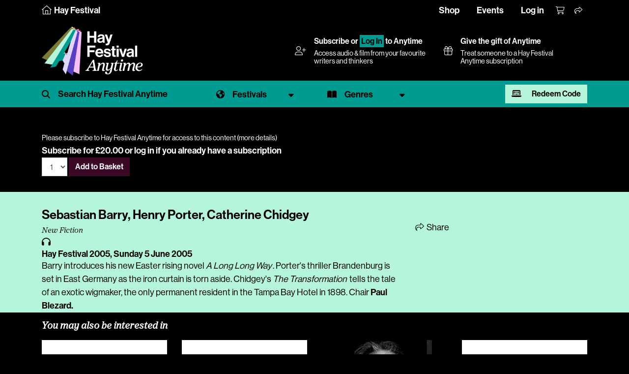

--- FILE ---
content_type: text/html; charset=utf-8
request_url: https://www.hayfestival.com/p-6484-sebastian-barry-henry-porter-catherine-chidgey.aspx
body_size: 7699
content:


<!DOCTYPE html>
<html lang="en">
<head>
	<meta charset="utf-8" />
	<meta name="viewport" content="width=device-width, initial-scale=1.0, shrink-to-fit=no" />
	<title>Sebastian Barry, Henry Porter, Catherine Chidgey - Hay Festival - Hay Festival Anytime Audio & Video</title>
	<meta name="description" content="Sebastian Barry, Henry Porter, Catherine Chidgey" />
	<script src="/js/jquery-2.1.3.min.js"></script>
	<link href="/js/bootstrap-4.1.3/css/bootstrap.min.css" rel="stylesheet" type="text/css" />
	<script src="/js/tether/js/tether.min.js"></script>
	<script src="/js/bootstrap-4.1.3/js/bootstrap.min.js"></script>
	<link rel="stylesheet" href="https://use.typekit.net/ucu6cto.css" />
	<script src="https://kit.fontawesome.com/c909286fe1.js" crossorigin="anonymous"></script>
	<link rel="stylesheet" type="text/css" href="/skins/Skin_16/skin.css?202408190910" />
	<link media="screen" rel="stylesheet" type="text/css" href="/js/mejs/mediaelementplayer.css" />
	<script src="/js/mejs/mediaelement-and-player.min.js"></script>
	<script src="/jscripts/formValidate.js"></script>
	<script src="https://js.stripe.com/v3/"></script>
	
	<meta property="og:site_name" content="Hay Festival" />
	<meta property="og:locale" content="en_GB" />
	<meta property="og:title" content="Sebastian Barry, Henry Porter, Catherine Chidgey - Hay Festival" />
	<meta property="og:image" content="https://www.hayfestival.com/images/logo/hay-festival-global-1400.jpg" />
	<meta property="og:description" content="Sebastian Barry, Henry Porter, Catherine Chidgey" />
	<meta property="og:url" content="https://www.hayfestival.com/p-6484-sebastian-barry-henry-porter-catherine-chidgey.aspx" />
	<meta property="og:type" content="audio" />
	<meta property="og:audio" content="https://download.hayfestival.com/download/archive/HF2005/hay2005-347.mp3" />
	<meta property="twitter:card" content="summary_large_image" />
	<meta property="twitter:title" content="Sebastian Barry, Henry Porter, Catherine Chidgey - Hay Festival" />
	<meta property="twitter:site" content="hayfestival" />
	<meta property="twitter:image" content="https://www.hayfestival.com/images/logo/hay-festival-global-1400.jpg" />
	<meta property="twitter:description" content="Sebastian Barry, Henry Porter, Catherine Chidgey" />
	<meta property="twitter:url" content="https://www.hayfestival.com/p-6484-sebastian-barry-henry-porter-catherine-chidgey.aspx" />

	<!-- Google Tag Manager --><script>(function(w,d,s,l,i){w[l]=w[l]||[];w[l].push({'gtm.start':new Date().getTime(),event:'gtm.js'});var f=d.getElementsByTagName(s)[0],j=d.createElement(s),dl=l!='dataLayer'?'&l='+l:'';j.async=true;j.src='https://www.googletagmanager.com/gtm.js?id='+i+dl;f.parentNode.insertBefore(j,f);})(window,document,'script','dataLayer','GTM-M7VNXZH');</script><!-- End Google Tag Manager --><!-- Google tag (gtag.js) --> <script async src="https://www.googletagmanager.com/gtag/js?id=AW-16887676698"></script> <script>     window.dataLayer = window.dataLayer || [];      function gtag() { dataLayer.push(arguments); }      gtag('js', new Date());     gtag('config', 'AW-16887676698'); </script> <!-- End Google tag (gtag.js) -->
	<!-- Facebook Pixel Code -->
				<script>
				!function(f,b,e,v,n,t,s)
				{if(f.fbq)return;n=f.fbq=function(){n.callMethod?
				n.callMethod.apply(n,arguments):n.queue.push(arguments)};
				if(!f._fbq)f._fbq=n;n.push=n;n.loaded=!0;n.version='2.0';
				n.queue=[];t=b.createElement(e);t.async=!0;
				t.src=v;s=b.getElementsByTagName(e)[0];
				s.parentNode.insertBefore(t,s)}(window, document,'script',
				'https://connect.facebook.net/en_US/fbevents.js');
				fbq('init', '287957682909094');
				fbq('track', 'PageView');
				</script>
				<!-- End Facebook Pixel Code -->
	<script>(function (w, d) {     var id = 'spdt-capture', n = 'script';     if (!d.getElementById(id)) {      w.spdt =       w.spdt ||       function () {        (w.spdt.q = w.spdt.q || []).push(arguments);       };      var e = d.createElement(n); e.id = id; e.async = 1;      e.src = 'https://pixel.byspotify.com/ping.min.js';      var s = d.getElementsByTagName(n)[0];      s.parentNode.insertBefore(e, s);     }     w.spdt('conf', { key: '6f8071f43f414530ae8de8cca7742031' });     w.spdt('view');    })(window, document);   </script>
</head>
<body class="h-player">
<!-- Google Tag Manager (noscript) -->
				<noscript>
					<iframe src="https://www.googletagmanager.com/ns.html?id=GTM-M7VNXZH" height="0" width="0" style="display:none;visibility:hidden"></iframe>
				</noscript>
				<!-- End Google Tag Manager (noscript) -->
<!-- Facebook Pixel Code (noscript) -->
				<noscript>
					<img height="1" width="1" style="display:none" src="https://www.facebook.com/tr?id=287957682909094&amp;ev=PageView&amp;noscript=1" />
				</noscript>
				<!-- End Facebook Pixel Code (noscript) -->
<section class="Search">
	<div class="container-fluid haySearch">
		<div id="search-box" class="row">
		  <div class="col-12 wrap">
			<input name="s" value="" class="textbox" placeholder="Search for..." />
		  </div>
		</div>
	</div>
</section>


<section class="top-menu h-player-bg">
    <div class="container-fluid">
		<div class="justify-content-between">
			<div class="home">
				<a href="/">
					<i class="fa-sharp fa-thin fa-house"></i>
					<span class="d-none d-lg-inline">Hay Festival</span>
				</a>
			</div>
			<div>
				<ul class="nav justify-content-center justify-content-md-start hayTopNavLeft">
				</ul>
				<ul class="nav justify-content-end hayTopNavRight">
					<li class="nav-item">
						<a class="nav-link d-none d-lg-inline hayTopNavLeft" href="/shop/">Shop</a>
						<a class="nav-link d-none d-lg-inline hayTopNavLeft" href="/hay-festival-tickets.aspx">Events</a>
						<a class="nav-link d-none d-lg-inline hayTopNavLeft" href="/signin.aspx?returnurl=%2fshowproduct.aspx%3fProductID%3d6484%26SEName%3dsebastian-barry-henry-porter-catherine-chidgey">Log in</a>
					</li>
					<li class="nav-item">
						<a class="nav-link hayTopAccount d-lg-none" href="/signin.aspx?returnurl=%2fshowproduct.aspx%3fProductID%3d6484%26SEName%3dsebastian-barry-henry-porter-catherine-chidgey" title="Log in"><i class="fa-light fa-user-plus"></i></a>
						<a class="nav-link hayTopBasket" href="/shoppingcart.aspx?returnurl=%2fshowproduct.aspx%3fProductID%3d6484%26SEName%3dsebastian-barry-henry-porter-catherine-chidgey" title="Your basket"><i class="fa-light fa-cart-shopping"></i></a>
						<a class="nav-link hayTopShare open-share" href="#" title="Share"><i class="fa-light fa-share"></i></a>
						
					</li>
				</ul>
			</div>
		</div>
	   <div id="sharebar">
		  <a href="https://twitter.com/intent/tweet?original_referer=https%3a%2f%2fwww.hayfestival.com%2fp-6484-sebastian-barry-henry-porter-catherine-chidgey.aspx&ref_src=twsrc%5Etfw&text=your+message&tw_p=tweetbutton&url=https%3a%2f%2fwww.hayfestival.com%2fp-6484-sebastian-barry-henry-porter-catherine-chidgey.aspx" title="Share this on X" class="fa-stack"><span class="fab fa-x-twitter fa-stack-2x stw"></span></a>
		  <a href="javascript:void(0)" onclick="window.open('https://www.facebook.com/sharer/sharer.php?sdk=joey&u=https%3A%2F%2Fwww.hayfestival.com%2Fp-6484-sebastian-barry-henry-porter-catherine-chidgey.aspx&display=popup&ref=plugin&src=share_button','Share this on Facebook','toolbar=no,location=no,directories=no,status=no,menubar=no,scrollbars=no,resizable=no,copyhistory=no,width=600,height=375,left=0,top=0')" title="Share this on Facebook" class="fa-stack"><span class="fab fa-facebook-f fa-stack-2x sfb"></span></a>
	   </div>
    </div>
</section>

<section class="header h-player-bg">
    <div class="container-fluid header-container d-flex justify-content-between align-items-center flex-wrap flex-xl-nowrap">
        <div class="header-inner d-flex flex-wrap align-items-center">
			<a class="hayLogo" href="/anytime/?skinid=16&localesetting=en-GB">
				<img class="hay-anytime-logo img-fluid" src="/skins/Skin_16/images/logo.png" alt="Hay Festival Anytime logo" />
			</a>
        </div>
		<div class="header-lower">
		<div class="container-fluid d-flex justify-content-between align-items-center flex-wrap flex-xl-nowrap">
		<div class="d-none d-lg-flex flex-grow-1 justify-content-end flex-wrap flex-xl-nowrap">
			<div class="d-flex justify-content-between align-items-center flex-grow-1 flex-lg-grow-0 mr-lg-4">      <div><i class="fal fa-user-plus pr-3"></i></div>      <div class="flex-grow-1">       <h5><a href="/anytime/subscribe.aspx?skinid=16&amp;currencysetting=GBP">Subscribe</a> or <a href="/signin.aspx?returnurl=%2fanytime%2fdefault.aspx%3fskinid%3d16%26localesetting%3den-GB" style="padding:0.15rem; border:1px #009B90 solid; text-align:center; color:#000; background:#009B90;">Log In</a> to Anytime</h5>       <span>Access audio &amp; film from your favourite writers and thinkers</span>      </div>     </div>
			<a href="/p-2609-hay-festival-anytime-annual-subscription-gift.aspx?skinid=1&currencysetting=GBP" class="d-flex justify-content-between align-items-center flex-grow-1 flex-lg-grow-0 mr-lg-4">
				<div><i class="fal fa-gift pr-3"></i></div>
				<div class="flex-grow-1">
					<h5>Give the gift of Anytime</h5>
					<span>Treat someone to a Hay Festival Anytime subscription</span>
				</div>
			</a>
		</div>
	</div>
		</div>
    </div>
	<nav class="navbar navbar-expand-lg navbar-dark bg-primary h-player-filters">
		<div class="container-fluid">
			<ul class="navlist">
				<li>
					<span id="search-hp" class="filter-search">
						<input type="text" name="s1" id="s1" class="form-control" placeholder="Search Hay Festival Anytime" onkeyup="showHint(this.value)" />
						<button type="button" class="btn close-search" name="button"><i class="fal fa-times"></i></button>
					</span>
					<div id="search-results"></div>
				</li>
				<li>
					<a href="#" class="filter-select festival dropdown-toggle" data-toggle="dropdown" aria-expanded="false"><span>Festivals</span></a>
					<div class="filter-menu filter-menu-festival dropdown-menu">
						<div class="row">
							<div class="col-12 col-md-6 col-lg-2 mb-4">
								<a href="/anytime/festivals.aspx?id=80" class="festival-item">
									<img class="img-fluid" src="/anytime/images/festivals/festivals-uk.jpg" alt="Hay Festival United Kingdom" />
									<div class="overlay"></div>
									<span>United Kingdom</span>
								</a>
							</div>
							<div class="col-12 col-md-6 col-lg-2 mb-4">
								<a href="/anytime/festivals.aspx?id=72" class="festival-item">
									<img class="img-fluid" src="/anytime/images/festivals/festivals-es.jpg" alt="Hay Festival Spain" />
									<div class="overlay"></div>
									<span>Spain</span>
								</a>
							</div>
							<div class="col-12 col-md-6 col-lg-2 mb-4">
								<a href="/anytime/festivals.aspx?id=22" class="festival-item">
									<img class="img-fluid" src="/anytime/images/festivals/festivals-co.jpg" alt="Hay Festival Colombia" />
									<div class="overlay"></div>
									<span>Colombia</span>
								</a>
							</div>
							<div class="col-12 col-md-6 col-lg-2 mb-4">
								<a href="/anytime/festivals.aspx?id=53" class="festival-item">
									<img class="img-fluid" src="/anytime/images/festivals/festivals-mx.jpg" alt="Hay Festival Mexico" />
									<div class="overlay"></div>
									<span>Mexico</span>
								</a>
							</div>
							<div class="col-12 col-md-6 col-lg-2 mb-4">
								<a href="/anytime/festivals.aspx?id=59" class="festival-item">
									<img class="img-fluid" src="/anytime/images/festivals/festivals-pe.jpg" alt="Hay Festival Peru" />
									<div class="overlay"></div>
									<span>Peru</span>
								</a>
							</div>
					<div class="col-12 col-md-6 col-lg-2 mb-4">
						<a href="/anytime/festivals.aspx?id=78" class="festival-item">
							<img class="img-fluid" src="/anytime/images/festivals/festivals-ua.jpg" alt="Hay Festival Ukraine" />
							<div class="overlay"></div>
							<span>Ukraine</span>
						</a>
					</div>
						</div>
						<div class="row">
							<div class="col-12 col-md-6 col-lg-2 mb-4">
								<a href="/anytime/festivals.aspx?id=10" class="festival-item">
									<img class="img-fluid" src="/anytime/images/festivals/festivals-bd.jpg" alt="Hay Festival Bangladesh" />
									<div class="overlay"></div>
									<span>Bangladesh</span>
								</a>
							</div>
							<div class="col-12 col-md-6 col-lg-2 mb-4">
								<a href="/anytime/festivals.aspx?id=24" class="festival-item">
									<img class="img-fluid" src="/anytime/images/festivals/festivals-hr.jpg" alt="Hay Festival Europa Croatia (Hrvatska)" />
									<div class="overlay"></div>
									<span>Croatia (Hrvatska)</span>
								</a>
							</div>
							<div class="col-12 col-md-6 col-lg-2 mb-4">
								<a href="/anytime/festivals.aspx?id=40" class="festival-item">
									<img class="img-fluid" src="/anytime/images/festivals/festivals-hu.jpg" alt="Hay Festival Hungary" />
									<div class="overlay"></div>
									<span>Hungary</span>
								</a>
							</div>
							<div class="col-12 col-md-6 col-lg-2 mb-4">
								<a href="/anytime/festivals.aspx?id=43" class="festival-item">
									<img class="img-fluid" src="/anytime/images/festivals/festivals-ie.jpg" alt="Hay Festival Ireland" />
									<div class="overlay"></div>
									<span>Ireland</span>
								</a>
							</div>
							<div class="col-12 col-md-6 col-lg-2 mb-4">
								<a href="/anytime/festivals.aspx?id=95" class="festival-item">
									<img class="img-fluid" src="/anytime/images/festivals/festivals-ke.jpg" alt="Hay Festival Kenya" />
									<div class="overlay"></div>
									<span>Kenya</span>
								</a>
							</div>
							<div class="col-12 col-md-6 col-lg-2 mb-4">
								<a href="/anytime/festivals.aspx?id=97" class="festival-item">
									<img class="img-fluid" src="/anytime/images/festivals/festivals-lb.jpg" alt="Hay Festival Lebanon" />
									<div class="overlay"></div>
									<span>Lebanon</span>
								</a>
							</div>
							<div class="col-12 col-md-6 col-lg-2 mb-4">
								<a href="/anytime/festivals.aspx?id=79" class="festival-item">
									<img class="img-fluid" src="/anytime/images/festivals/festivals-ae.jpg" alt="Hay Festival Middle East" />
									<div class="overlay"></div>
									<span>Middle East</span>
								</a>
							</div>
						</div>
					</div>
				</li>
				<li>
					<a href="#" class="filter-select genre dropdown-toggle" data-toggle="dropdown" aria-expanded="false"><span>Genres</span></a>
					<div class="filter-menu filter-menu-genre dropdown-menu">
						<ul>
							<li><a href="/c-209-hay-festival-anytime.aspx?manufacturerfilterid=0&skinid=16&genrefilterid=24&sectionfilterid=0&vectorfilterid=0&localesetting=en-GB&pagenum=1" class="genrelist">Arts & Culture</a></li><li><a href="/c-209-hay-festival-anytime.aspx?manufacturerfilterid=0&skinid=16&genrefilterid=76&sectionfilterid=0&vectorfilterid=0&localesetting=en-GB&pagenum=1" class="genrelist">Biography</a></li><li><a href="/c-209-hay-festival-anytime.aspx?manufacturerfilterid=0&skinid=16&genrefilterid=6&sectionfilterid=0&vectorfilterid=0&localesetting=en-GB&pagenum=1" class="genrelist">Children</a></li><li><a href="/c-209-hay-festival-anytime.aspx?manufacturerfilterid=0&skinid=16&genrefilterid=2&sectionfilterid=0&vectorfilterid=0&localesetting=en-GB&pagenum=1" class="genrelist">Economics</a></li><li><a href="/c-209-hay-festival-anytime.aspx?manufacturerfilterid=0&skinid=16&genrefilterid=33&sectionfilterid=0&vectorfilterid=0&localesetting=en-GB&pagenum=1" class="genrelist">Education</a></li><li><a href="/c-209-hay-festival-anytime.aspx?manufacturerfilterid=0&skinid=16&genrefilterid=45&sectionfilterid=0&vectorfilterid=0&localesetting=en-GB&pagenum=1" class="genrelist">Fiction</a></li><li><a href="/c-209-hay-festival-anytime.aspx?manufacturerfilterid=0&skinid=16&genrefilterid=17&sectionfilterid=0&vectorfilterid=0&localesetting=en-GB&pagenum=1" class="genrelist">Food & Travel</a></li><li><a href="/c-209-hay-festival-anytime.aspx?manufacturerfilterid=0&skinid=16&genrefilterid=105&sectionfilterid=0&vectorfilterid=0&localesetting=en-GB&pagenum=1" class="genrelist">Green</a></li><li><a href="/c-209-hay-festival-anytime.aspx?manufacturerfilterid=0&skinid=16&genrefilterid=5&sectionfilterid=0&vectorfilterid=0&localesetting=en-GB&pagenum=1" class="genrelist">History</a></li><li><a href="/c-209-hay-festival-anytime.aspx?manufacturerfilterid=0&skinid=16&genrefilterid=4&sectionfilterid=0&vectorfilterid=0&localesetting=en-GB&pagenum=1" class="genrelist">Nature & Environment</a></li><li><a href="/c-209-hay-festival-anytime.aspx?manufacturerfilterid=0&skinid=16&genrefilterid=19&sectionfilterid=0&vectorfilterid=0&localesetting=en-GB&pagenum=1" class="genrelist">Philosophy & Religion</a></li><li><a href="/c-209-hay-festival-anytime.aspx?manufacturerfilterid=0&skinid=16&genrefilterid=8&sectionfilterid=0&vectorfilterid=0&localesetting=en-GB&pagenum=1" class="genrelist">Politics</a></li><li><a href="/c-209-hay-festival-anytime.aspx?manufacturerfilterid=0&skinid=16&genrefilterid=58&sectionfilterid=0&vectorfilterid=0&localesetting=en-GB&pagenum=1" class="genrelist">Programme for Schools</a></li><li><a href="/c-209-hay-festival-anytime.aspx?manufacturerfilterid=0&skinid=16&genrefilterid=10&sectionfilterid=0&vectorfilterid=0&localesetting=en-GB&pagenum=1" class="genrelist">Science</a></li><li><a href="/c-209-hay-festival-anytime.aspx?manufacturerfilterid=0&skinid=16&genrefilterid=104&sectionfilterid=0&vectorfilterid=0&localesetting=en-GB&pagenum=1" class="genrelist">Society & Health</a></li><li><a href="/c-209-hay-festival-anytime.aspx?manufacturerfilterid=0&skinid=16&genrefilterid=91&sectionfilterid=0&vectorfilterid=0&localesetting=en-GB&pagenum=1" class="genrelist">Special Hay Events</a></li><li><a href="/c-209-hay-festival-anytime.aspx?manufacturerfilterid=0&skinid=16&genrefilterid=38&sectionfilterid=0&vectorfilterid=0&localesetting=en-GB&pagenum=1" class="genrelist">Sport</a></li><li><a href="/c-209-hay-festival-anytime.aspx?manufacturerfilterid=0&skinid=16&genrefilterid=16&sectionfilterid=0&vectorfilterid=0&localesetting=en-GB&pagenum=1" class="genrelist">Young Adult</a></li>
						</ul>
					</div>
				</li>
				<li class="redeem-anytime">
					<a href="#modalRedeemAnytime" data-toggle="modal" data-target="#modalRedeemAnytime" class="btn btn-secondary"><i aria-hidden="true" class="fa-solid fa-laptop-binary mr-3"></i> Redeem Code</a>
				</li>
			</ul>
		</div>
	</nav>
	<script>
        $("#search-hp input").focus(function () {
            $(".h-player-filters").addClass("focus");
        });
        $("#search-hp .btn.close-search").click(function () {
            hideSearch();
        });
        function hideSearch() {
            $("#search-hp .form-control").val('');
            $("#search-results").empty();
            $(".h-player-filters").removeClass("focus");
            $(".filter-container").removeClass("hide");
            $(".Main").removeClass('open');
		}
        $(document).ready(function () {
            var urlModalParams = (new URL(location.href)).searchParams.get('modal');
            if (urlModalParams == 'true') {
                $('#modalRedeemAnytime').modal('show');
            }
        }); 
    </script>
</section>

<section class="Main">
	<!-- product.simpleticket -->
<script src="/js/basket.js?202002092129"></script><div class="h-player-bg">
  <div class="progPage">
    <div class="progMain">
      <div class="progItem">
        <div>
          <div class="container">
            <div class="row progData">
              <div class="col-12"><div class="video-pay"><small>Please subscribe to Hay Festival Anytime for access to this content (<a href="/p-1408-hay-festival-anytime-annual-subscription.aspx">more details</a>)</small><div class="form-inline"><div class="variantprice">Subscribe for&nbsp;£20.00&nbsp;or <a href="/signin.aspx?returnurl=/p-6484-sebastian-barry-henry-porter-catherine-chidgey.aspx">log in</a> if you already have a subscription</div><div class="price"><div class="form-inline"><script type="text/javascript" language="javascript">
<!--
var VariantMinimumQty_1408_1426 = 0;
var SelectedVariantInventory_1408_1426 = 67054;
var board_1408_1426 = new Array(new Array('','','67054'));
function AddToCartForm_1408_1426_Validator(theForm)
	{
	submitonce(theForm);
	if ((theForm.Quantity_1408_1426.value*1) < 1)
	{
		alert("Please specify the quantity you want to add to your basket");
		theForm.Quantity_1408_1426.focus();
		submitenabled(theForm);
		return (false);
    }
	if (theForm.Quantity_1408_1426.value > SelectedVariantInventory_1408_1426)
	{
		alert("Sorry - your quantity exceeds what's available. The maximum quantity you can buy is "+SelectedVariantInventory_1408_1426+". Please contact us if you need more information.");
		theForm.Quantity_1408_1426.value = SelectedVariantInventory_1408_1426;
		theForm.Quantity_1408_1426.focus();
		submitenabled(theForm);
		return (false);
    }
	submitenabled(theForm);
	return (true);
	}
//-->
</script>
<input name="VariantStyle" id="VariantStyle_1408_1426" type="hidden" value="0" /><input name="IsWishList" id="IsWishList_1408_1426" type="hidden" value="0" /><input name="IsGiftRegistry" id="IsGiftRegistry_1408_1426" type="hidden" value="0" /><input type="hidden" name="UpsellProducts" id="UpsellProducts_1408_1426" value="" />
<input type="hidden" name="CartRecID" id="CartRecID_1408_1426" value="0" />
<input type="hidden" name="ProductID" id="ProductID_1408_1426" value="1408" />
<input type="hidden" name="VariantID" id="VariantID_1408_1426" value="1426" />
<select name="Quantity" id="quant[_1408_1426]" onChange="if(typeof(getShipping) == 'function'){getShipping()};" size="1" class="form-control"><option value="1" >1</option></select>&nbsp;<button type="button" class="btn btn-primary" title="Add to Basket" onclick="addtobasket(1408,1426);">Add to Basket</button><label class="lblAdded" id="lbl_1408_1426"></label></div></div></div></div></div>
            </div>
          </div>
        </div>
        <div class="description mt-3">
          <div class="container pt-4">
            <div class="row progData">
              <div class="col-12 col-md-8">
                <h1 class="event">Sebastian Barry, Henry Porter, Catherine Chidgey</h1>
                <h3 class="subtitle">New Fiction</h3><span class="fa fa-headphones"></span><h5 class="datetimevenue">Hay Festival 2005, <time datetime="2005-06-05 14:30">Sunday 5 June 2005</time></h5>
                <div class="progItemContent">Barry introduces his new Easter rising novel<em> A Long Long Way</em>. Porter's thriller Brandenburg is set in East Germany as the iron curtain is torn aside. Chidgey's <em>The Transformation</em> tells the tale of an exotic wigmaker, the only permanent resident in the Tampa Bay Hotel in 1898. Chair <strong>Paul Blezard.</strong></div>
              </div>
              <div class="col-12 col-md-4">
                <div class="social"><a class="open-event-share fa-stack" href="javascript:void(0);"><i class="fa-light 1x fa-share"></i>&nbsp;Share</a><div class="event-share"><a class="fa-stack" href="/emailproduct.aspx?productid=6484" title="Tell someone about this event"><span class="fa fa-envelope"></span></a><a href="https://twitter.com/intent/tweet?original_referer=https%3a%2f%2fwww.hayfestival.com%2fp-6484-sebastian-barry-henry-porter-catherine-chidgey.aspx&ref_src=twsrc%5Etfw&text=Sebastian+Barry%2c+Henry+Porter%2c+Catherine+Chidgey&tw_p=tweetbutton&url=https%3a%2f%2fwww.hayfestival.com%2fp-6484-sebastian-barry-henry-porter-catherine-chidgey.aspx" title="Share this on X" class="fa-stack"><span class="fab fa-x-twitter"></span></a><a href="javascript:void(0)" onclick="window.open('https://www.facebook.com/sharer/sharer.php?sdk=joey&u=https%3a%2f%2fwww.hayfestival.com%2fp-6484-sebastian-barry-henry-porter-catherine-chidgey.aspx&display=popup&ref=plugin&src=share_button','Share this on Facebook','toolbar=no,location=no,directories=no,status=no,menubar=no,scrollbars=no,resizable=no,copyhistory=no,width=600,height=375,left=0,top=0')" title="Share this on Facebook" class="fa-stack"><span class="fab fa-facebook-f"></span></a><a href="https://api.whatsapp.com/send?text=https%3a%2f%2fwww.hayfestival.com%2fp-6484-sebastian-barry-henry-porter-catherine-chidgey.aspx" data-action="share/whatsapp/share" title="Share this on WhatsApp" class="fa-stack"><i class="fab fa-whatsapp"></i></a></div></div>
              </div>
            </div>
          </div>
        </div>
        <div class="container">
          <div class="row progData">
            <div class="col-12"><h4 class="related">You may also be interested in</h4>
<div class="row d-flex flex-wrap">
  <div class="col-3"><a href="/p-6459-menna-elfyn-talks-to-ceri-sherlock.aspx"><img border="0" class="img-fluid mx-auto" id="ProductPic6459" src="/skins/skin_1/images/nopicture.gif" alt="Menna Elfyn talks to Ceri Sherlock" title="Menna Elfyn talks to Ceri Sherlock" /><p>Menna Elfyn talks to Ceri Sherlock</p></a></div>
  <div class="col-3"><a href="/p-8877-rageh-omaar-and-gavin-hewitt.aspx"><img border="0" class="img-fluid mx-auto" id="ProductPic8877" src="/skins/skin_1/images/nopicture.gif" alt="Rageh Omaar and Gavin Hewitt" title="Rageh Omaar and Gavin Hewitt" /><p>Rageh Omaar and Gavin Hewitt</p></a></div>
  <div class="col-3"><a href="/p-6518-ian-mcewan-talks-to-christopher-hitchens.aspx"><img border="0" class="img-fluid mx-auto" id="ProductPic6518" src="images/product/medium/6518.jpg" alt="Ian McEwan talks to Christopher Hitchens" title="Ian McEwan talks to Christopher Hitchens" /><p>Ian McEwan talks to Christopher Hitchens</p></a></div>
  <div class="col-3"><a href="/p-6386-jacqueline-wilson-and-nick-sharratt.aspx"><img border="0" class="img-fluid mx-auto" id="ProductPic6386" src="/skins/skin_1/images/nopicture.gif" alt="Jacqueline Wilson and Nick Sharratt" title="Jacqueline Wilson and Nick Sharratt" /><p>Jacqueline Wilson and Nick Sharratt</p></a></div>
</div></div>
          </div>
        </div>
      </div>
    </div>
  </div>
</div>
</section>

<div class="modal fade" id="modalRedeemAnytime" tabindex="-1" aria-labelledby="modalRedeemAnytimeLabel" aria-hidden="true">
    <div class="modal-dialog">
        <div class="modal-content">
			<div class="modal-header">
				<h5 class="modal-title" id="modalRedeemAnytimeLabel">Redeem Hay Festival Anytime Subscription Code</h5>
				<button type="button" class="close" data-dismiss="modal" aria-label="Close">
				<span aria-hidden="true">&times;</span>
				</button>
			</div>
			<div class="modal-body pb-4">
				<p><small>To redeem your Hay Festival Anytime Subscription, please copy and paste or type the code received into the box below. Click the redeem button to complete the checkout for free. Log in or create an account with your email address which will be used to access content on Hay Festival Anytime.</small></p>
				<div class="form-inline">
					<input id="CouponCode" class="form-control qty" name="CouponCode" type="text"><a class="btn btn-primary" href="javascript:void(0);" onclick="redeemAnytime();">Redeem</a>
				</div>
			</div>
        </div>
    </div>
	<script>// <![CDATA[
        function redeemAnytime() {
            var couponCode = $('#CouponCode').val();
            window.location = "/anytime/redeem.aspx?code=" + couponCode.trim();
        }// ]]>
    </script>
</div>

<section class="Bottom">
<section class="Footer">
	<div class="container-fluid hayFooterUpper" style="margin-top:0 !important;">
		<div class="row justify-content-center haySocial">
		  <nav class="nav nav-inline">
				<a class="nav-link fa-stack fa-inverse" href="https://www.facebook.com/hayfestival" title="Facebook" target="_blank">	<span class="fa fa-circle fa-stack-2x"></span><span class="fa-brands fa-facebook-f fa-stack-1x hayColG1"></span></a><a class="nav-link fa-stack fa-inverse" href="https://twitter.com/hayfestival" title="Twitter" target="_blank">	<span class="fa fa-circle fa-stack-2x"></span><span class="fa-brands fa-x-twitter fa-stack-1x hayColG1"></span></a><a class="nav-link fa-stack fa-inverse" href="https://www.threads.net/@hayfestival" title="Threads" target="_blank">	<span class="fa fa-circle fa-stack-2x"></span><span class="fa-brands fa-threads fa-stack-1x hayColG1"></span></a><a class="nav-link fa-stack fa-inverse" href="https://www.instagram.com/hayfestival/" title="Instagram" target="_blank">	<span class="fa fa-circle fa-stack-2x"></span><span class="fa-brands fa-instagram fa-stack-1x hayColG1"></span></a><a class="nav-link fa-stack fa-inverse" href="https://www.youtube.com/c/hayfestivalofficial" title="YouTube" target="_blank">	<span class="fa fa-circle fa-stack-2x"></span><span class="fa-brands fa-youtube fa-stack-1x hayColG1"></span></a><a class="nav-link fa-stack fa-inverse" href="https://www.tiktok.com/@hayfestival" title="TikTok" target="_blank">	<span class="fa fa-circle fa-stack-2x"></span><span class="fa-brands fa-tiktok fa-stack-1x hayColG1"></span></a>
		  </nav>
		</div>
	</div>
	<div class="container-fluid hayFooterLower">
		<div class="row hayFootNav justify-content-center">
			<div class="col-12">
				<nav class="nav d-flex flex-wrap justify-content-center">
					<a class="text-md-center nav-link hayLinkG4" href="/join-us.aspx">Join Us</a>
					<a class="text-md-center nav-link hayLinkG4" href="/about">About Us</a>
					<a class="text-md-center nav-link hayLinkG4" href="/m-12-sponsors.aspx?skinid=2&localesetting=en-GB&resetfilters=true">Sponsors & Partners</a>
					<a class="text-md-center nav-link hayLinkG4" href="/hay-on-wye/press">Press & Media</a>
					<a class="text-md-center nav-link hayLinkG4" href="/shop/">Shop</a>
					<a class="text-md-center nav-link hayLinkG4" href="/hay-on-wye/contact">Contact Us</a>
				</nav>
			</div>
		</div>
	</div>
</section>

<section class="Tail">
	<div class="container-fluid hayTail">
		<div class="row hayTailNav">
			<div class="container">
				<div class="row">
					<div class="col-md-3 hayTailNavLeft">
						<nav class="nav justify-content-center justify-content-md-start">
							<div class="nav-link">&copy;2026 Hay Festival</div>
						</nav>
					</div>
					<div class="col-md-6 hayTailNavCenter">
						<nav class="nav d-flex flex-wrap justify-content-center">
							<a class="nav-link hayLinkG4" href="/sitemap.aspx">Site Map</a>
							<a class="nav-link hayLinkG4" href="/legal">Legal Notices</a>
						</nav>
					</div>
					<div class="col-md-3 hayTailNavRight">
						<nav class="nav justify-content-center justify-content-md-end">
							<div class="nav-link">Website by <a href="https://www.weblingo.co.uk/" target="_blank" class="weblingo">Weblingo</a></div>
						</nav>
					</div>
				</div>
			</div>
		</div>
	</div>
</section>
</section>

<script>
	$('#search-hp .form-control').keypress(function (event) {
		var keycode = (event.keyCode ? event.keyCode : event.which);
		if (keycode == '13') {
			var sstr = $(this).val();
			redirect('/anytime/search.aspx?skinid=16&SearchTerm=' + encodeURIComponent(sstr));
		}
	});
	function redirect(url) {
		window.location = url;
		event.returnValue = false;
	}
</script>

<script>
	function showHint(str) {
		if (str.length < 3) {
			document.getElementById("search-results").innerHTML = "";
			return;
		}
		if (window.XMLHttpRequest) {// code for IE7+, Firefox, Chrome, Opera, Safari
			xmlhttp = new XMLHttpRequest();
		}
		else {// code for IE6, IE5
			xmlhttp = new ActiveXObject("Microsoft.XMLHTTP");
		}
		document.getElementById("search-results").innerHTML = "<a>Searching...</a>";
		xmlhttp.onreadystatechange = function () {
			if (xmlhttp.readyState == 4 && xmlhttp.status == 200) {
				document.getElementById("search-results").innerHTML = xmlhttp.responseText;
			}
		}
		xmlhttp.open("GET", "/anytime/insearch.aspx?SearchTerm=" + str, true);
		xmlhttp.send();
	}
</script>
<script src="/js/template.js"></script>
<script>    $('video,audio').mediaelementplayer({ pluginPath: "/js/mejs/", iconSprite: "/js/mejs/mejs-controls.svg", videoWidth: '100%', audioWidth: '100%', videoHeight: '100%', enableAutosize: true });</script>
<script async src="https://platform.twitter.com/widgets.js" charset="utf-8"></script>
<!--CUSTOMER ID: 57371509 SKINID: 1-->



<!-- Twitter universal website tag code --><script>!function(e,t,n,s,u,a){e.twq||(s=e.twq=function(){s.exe?s.exe.apply(s,arguments):s.queue.push(arguments);},s.version='1.1',s.queue=[],u=t.createElement(n),u.async=!0,u.src='https://static.ads-twitter.com/uwt.js',a=t.getElementsByTagName(n)[0],a.parentNode.insertBefore(u,a))}(window,document,'script');// Insert Twitter Pixel ID and Standard Event data belowtwq('init','o5y1e');twq('track','PageView');</script><!-- End Twitter universal website tag code -->
</body>
</html>

--- FILE ---
content_type: text/css
request_url: https://www.hayfestival.com/skins/Skin_16/skin.css?202408190910
body_size: 16560
content:
@import "/css/hay.css";

:root {
	/* Primary and secondary colours */
	--primary: var(--rich-teal);
	--primary-bright: var(--bright-teal);
	--primary-light: var(--light-teal-tint);
	--secondary: var(--light-teal);
	/* Foreground text colour for high contrast with background */
	--primary-text: #000;
	--secondary-text: #000;
}

body {
	background: #000;
}

h2 {
	font-family: neue-haas-grotesk-display, Arial, Helvetica, sans-serif;
	font-style: normal;
	font-weight: 600;
}

h1.event, h2.event {
	color: var(--primary-text);
}

h4.sponsor {
	font-family: proxima-sera, 'Times New Roman', Times, serif;
}

h4.related {
	font-family: proxima-sera, 'Times New Roman', Times, serif;
	font-size: 1.25rem;
	color: #FFF;
}

h4.media, .watch-listen {
	font-weight: 600;
	color: #FFF;
}

.h-player-bg {
	background: #000;
}

.bg-primary {
	background: var(--primary) !important;
}

section.Main {
	position: relative;
}

@media (min-width: 992px) {
	.h-player .container-fluid {
		max-width: 960px;
	}
}

@media (min-width: 1200px) {
	.h-player .container-fluid {
		max-width: 1140px;
	}
}

@media (min-width: 1400px) {
	.h-player .container-fluid {
		max-width: 1360px;
	}
}

.h-player .Footer .container-fluid, .h-player .Tail .container-fluid {
	max-width: none;
}

.page-item.active .page-link {
	background-color: #3B0826;
	border-color: #3B0826;
}

@media (min-width: 576px) {
	.Main.open::before {
		background: rgba(0,0,0,0.7);
		position: absolute;
		top: 0;
		width: 100%;
		height: 100%;
		content: "";
		z-index: 99;
	}
}

.Main .h-player-bg {
	padding-bottom: 1rem;
}

.h-player-bg a {
	color: #FFF;
}

.h-player a.langsel {
	background: var(--primary);
	border: var(--primary);
	color: var(--primary-text);
}

.h-player .top-menu {
	padding: .5rem 0;
	color: #FFF;
	text-transform: uppercase;
	font-weight: 600;
	border-bottom: 1px solid rgba(0, 0, 0, .7);
}

.h-player h1.home-title {
	margin: 0.5rem 0;
	width: 100%;
}

	.h-player h1.home-title a {
		font-size: 3.25rem;
		color: #FF0063;
	}


.h-player .header-container {
	min-height: 120px;
}

.h-player .header-lower {
	padding: .75rem 0;
	color: #FFF;
}

.h-player h2.home-subtitle {
	margin: 0;
	width: 100%;
	font-size: 1.5rem;
	text-transform: none;
	color: #fff;
	line-height: 1;
}

@media (min-width: 768px) {
	.h-player h2.home-subtitle {
		padding-bottom: 1.25rem;
	}
}

.h-player .header-lower h5 {
	margin: 0;
	padding: 0;
	font-size: 1rem;
	font-weight: 600;
	line-height: 1;
}

.h-player .header-lower span {
	font-size: 0.9rem;
	line-height: 1;
}

.h-player .header-lower span {
	margin-top: .5rem;
	display: block;
	font-size: 0.9rem;
	line-height: 1.125;
}

.h-player .header-lower a {
	color: #FFF;
}

.h-player-filters {
	position: relative;
	width: 100%;
}

.filter-container {
	width: 100%;
}


.h-player-filters button, .h-player-filters input, .h-player-filters optgroup, .h-player-filters select, .h-player-filters textarea, .h-player-filters span {
	padding: 0 1rem;
	font-size: 1.125rem;
	font-weight: 600;
	text-transform: uppercase;
	color: var(--primary-text);
}

.h-player-filters .filter-select::before, .h-player-filters .filter-search::before, .h-player-filters .filter-toggle::before {
	font: normal normal normal 17px/1 "Font Awesome 6 Pro";
	font-weight: 900;
	color: var(--primary-text);
}

.h-player-filters .filter-toggle.filter::before {
	content: '\f0b0';
}

.h-player-filters .filter-select.festival::before {
	content: '\f57d';
}

.h-player-filters .filter-select.language::before {
	content: '\f075';
}

.h-player-filters .filter-select.genre::before {
	content: '\f518';
}

.h-player-filters .filter-select.year::before {
	content: '\f073';
}

.h-player-filters .filter-search::before {
	content: '\f002';
}

.h-player-filters .filter-select.up, .h-player-filters.focus .filter-search {
	z-index: 999;
}

	.h-player-filters .filter-select.up::after {
		content: '\f0d8';
	}

.dropdown-toggle::after {
	display: inline-block;
	font: normal normal normal 17px/1 "Font Awesome 6 Pro";
	font-weight: 900;
	color: var(--primary-text);
	width: 0;
	height: 0;
	margin-left: .255em;
	content: '\f0d7';
	border-top: none;
	border-right: none;
	border-bottom: none;
	border-left: none;
	position: absolute;
	right: 28px;
	top: 5px;
}


.h-player-filters .filter-search .form-control::placeholder {
	color: var(--primary-text);
	opacity: 1;
	line-height: 1.9;
	text-overflow: ellipsis;
}

.h-player-filters .filter-search .form-control::-moz-placeholder {
	color: var(--primary-text);
	opacity: 1;
	line-height: 1.9;
}

.h-player-filters .filter-search .form-control:focus::placeholder, .h-player-filters .filter-search .form-control:focus::-moz-placeholder {
	opacity: 0;
}

.h-player-filters .filter-select select::-ms-expand {
	display: none;
}

.h-player-filters .filter-select, .h-player-filters .filter-toggle {
	width: 100%;
	display: inline-block;
	position: relative;
	min-width: 175px;
}

	.h-player-filters .filter-select select {
		-webkit-appearance: none;
		-moz-appearance: none;
		appearance: none;
		cursor: pointer;
		background: transparent;
		border: none;
		border-bottom: 3px solid #8e1763;
	}

		.h-player-filters .filter-select select:focus, .h-player-filters .filter-search input:focus {
			color: #FFF;
			box-shadow: none;
		}

.h-player-filters .filter-search {
	padding-left: 0;
	display: flex;
	align-items: center;
	min-width: 320px;
}

.h-player-filters .btn.close-search {
	padding: 0;
	opacity: 0;
	background: transparent;
	transition: all .5s;
}

.h-player-filters.focus .btn.close-search {
	opacity: 1;
}

.h-player-filters .filter-search .form-inline {
	height: 38px;
	/*-ms-flex-line-pack: center;
	align-content: center;*/
	-ms-flex-pack: justify !important;
	justify-content: space-between !important;
}

.h-player-filters #search-hp {
	margin-top: 0;
}

	.h-player-filters #search-hp input {
		display: inline-block;
		font-size: 1.125rem;
		background: transparent;
		color: var(--primary-text);
		border: none;
	}

/*.h-player-filters .filter-search {
	background: #3b0826;
}*/

.h-player-filters #search-results {
	position: absolute;
	left: 0;
	background: var(--secondary);
	z-index: 99;
	width: 100%;
	-webkit-transform: translate3d(0,0,0);
}

.search-results-container {
	max-height: 100vh;
	overflow-y: scroll;
}

@media (min-width: 992px) {
	.h-player-filters .filter-search.es {
		min-width: 510px;
	}

	.h-player-filters #search-results {
		max-width: 1600px;
	}

	.h-player-filters #search-results {
		margin-top: 0.5rem;
		left: unset;
	}
}

.h-player-filters #search-results span.hl {
	background-color: var(--primary);
	font-size: 1.125rem;
	text-transform: none;
	color: #000;
	padding: 0;
}

#search-results a, #search-results a:visited {
	color: var(--primary-text);
	display: block;
	padding: 0.25rem 1rem;
	font-weight: 600;
}

	#search-results a:hover {
		color: var(--primary-text);
	}

#search-results .btn.btn-sm {
	margin: 1rem;
	background: var(--primary);
	border-color: var(--primary);
	font-weight: 600;
}

.filter-menu .festival-item {
	position: relative;
	display: -ms-flexbox;
	display: flex;
	align-items: flex-start;
}

	.filter-menu .festival-item img {
		width: 100%;
	}

	.filter-menu .festival-item .overlay {
		background: linear-gradient(to bottom, rgba(255,255,255,0) 0%,rgba(0,0,0,1) 100%);
		position: absolute;
		width: 100%;
		height: 50%;
		left: 0;
		bottom: 0;
	}

	.filter-menu .festival-item span {
		position: absolute;
		left: 10px;
		bottom: 5px;
		color: #FFF;
		text-transform: uppercase;
	}

.filter-menu.filter-menu-festival, .filter-menu.filter-menu-genre {
	margin-top: 0;
	padding: 1.5rem;
	width: 100%;
	background: var(--secondary);
	border: none;
	border-radius: 0;
}

	.filter-menu.filter-menu-genre ul {
		list-style: none;
		line-height: 2;
	}

		.filter-menu.filter-menu-genre ul li {
			display: block;
			font-size: 1.25rem;
		}

.filter-menu a {
	font-weight: 600;
	color: var(--secondary-text);
}

/*#search-results {
	position: absolute;
	z-index: 999;
	width: 100%;
	background: #b96ea6;
	padding: 1rem 0px;
	display: block;
}*/

.h-player .filter-toggle {
	cursor: pointer;
}

.h-player .filter-container {
	display: -ms-flexbox;
	display: flex;
}

	.h-player .filter-container.hide {
		display: none;
	}

@media (min-width: 576px) {
	.h-player .filter-toggle {
		display: none;
	}

	/*.h-player .filter-container, .h-player .filter-container.hide {
		display: flex;
	}*/

	.h-player-filters.focus {
		flex: 1;
		transition: all .5s;
	}
}

@media (min-width: 768px) {
	.filter-menu.filter-menu-genre ul {
		-webkit-column-count: 5;
		-moz-column-count: 5;
		column-count: 5;
	}
}

@media (min-width: 1200px) {
	.h-player .header-inner {
		flex: 1 0 45%;
		max-width: 45%;
		-ms-flex-wrap: wrap;
		flex-wrap: wrap;
	}
}

/* Top + Page Featured Categories */

.featured-category {
	background: var(--secondary);
	margin-bottom: 2rem;
	padding-top: 1.5rem;
	padding-bottom: 1.5rem;
}

	.featured-category h2 {
		margin-top: 0;
	}

	.featured-category a {
		color: var(--secondary-text);
	}


	.featured-category.top {
		background: none;
	}

	.featured-category.top {
		padding-top: 0;
		padding-bottom: 0;
	}

		.featured-category.top a {
			color: #FFF;
		}


.featured-category-row {
	display: -ms-flexbox;
	display: flex;
	-ms-flex-wrap: wrap;
	flex-wrap: wrap;
	-ms-flex-pack: justify;
}

.featured-category.top .featured-category-row {
	justify-content: space-between;
}

.featured-category-row .item {
	max-width: 100%;
	flex: 1 0 100%;
	margin-bottom: 1.25rem;
}

.featured-category.top .featured-category-row .item {
	max-width: 48%;
	flex: 1 0 48%;
	margin-bottom: 15px;
}

.featured-category-row .item a {
	display: -ms-flexbox;
	display: flex;
	-ms-flex-direction: row;
	flex-direction: row;
	align-items: flex-start;
}

.featured-category-row .item img {
	flex: 1 1 25%;
	align-self: flex-start;
	max-width: 25%;
	min-height: 1px;
	height: auto;
	margin-right: 1rem;
	box-shadow: 2px 2px 4px #575756;
}

.featured-category.top .featured-category-row .item img {
	-ms-flex: 1 1 auto;
	flex: 1 1 auto;
	align-self: flex-start;
	max-width: 100%;
	min-height: 1px;
	margin-right: 0;
	box-shadow: none;
}


.featured-category.top .featured-category-row .item a {
	-ms-flex-direction: column;
	flex-direction: column;
}

.featured-category-row .item img.img-fluid.mx-auto {
	margin-right: 1rem !important;
	margin-left: 0 !important;
}

@media only screen and (min-width : 768px) {
	.featured-category.top .featured-category-row {
		margin-right: 0;
		margin-left: 0;
		justify-content: space-between;
	}

		.featured-category.top .featured-category-row .item {
			margin-right: 0;
			margin-left: 0;
		}

		.featured-category.top .featured-category-row .item {
			max-width: calc(25% - 15px);
			-ms-flex: 0 0 calc(25% - 15px);
			flex: 0 0 calc(25% - 15px);
		}

	.featured-category-row .item {
		margin-right: 15px;
		margin-bottom: 0;
		margin-left: 15px;
		max-width: calc(33.333333% - 30px);
		-ms-flex: 0 0 33.333333%;
		flex: 0 0 33.333333%;
	}

		.featured-category-row .item a {
			-ms-flex-direction: column;
			flex-direction: column;
		}

		.featured-category-row .item img {
			-ms-flex: 1 1 auto;
			flex: 1 1 auto;
			max-width: 100%;
			margin-right: 0;
		}
}

@media only screen and (min-width : 992px) {
	.featured-category-row {
		margin-right: -15px;
		margin-left: -15px;
	}

		.featured-category-row .item {
			margin-right: 15px;
			margin-left: 15px;
			max-width: calc(16.666667% - 30px);
			-ms-flex: 0 0 16.666667%;
			flex: 0 0 15%;
		}

	.featured-category.top .featured-category-row .item {
		max-width: calc(25% - 15px);
		-ms-flex: 1 0 calc(25% - 15px);
		flex: 1 0 calc(25% - 15px);
		margin-bottom: 15px;
	}
}



.featured-category-row .item p {
	font-size: 0.9rem;
	line-height: 0.9rem;
	margin: 0.3rem 0 0 0;
	padding: 0.1rem 0;
}

.featured-category-row .item h4 {
	padding: 0 0 0.25rem 0;
	height: 5rem;
	display: -webkit-box !important;
	-webkit-line-clamp: 4;
	-webkit-box-orient: vertical;
	overflow: hidden;
	text-overflow: ellipsis;
	max-width: 100%;
	font-size: 1rem;
	font-weight: 600;
	color: inherit;
	text-transform: none;
}

.featured-category.top .title {
	position: absolute;
	top: 0;
	bottom: 0;
	left: 0;
	right: 0;
	height: 100%;
	width: 100%;
	padding: 0.5rem;
	opacity: 0;
	transition: .5s ease;
	background-color: rgba(0,0,0,0.7);
}

.featured-category.top h2 {
	margin: 1rem 0;
	color: #BA6EA8;
}

	.featured-category.top h2.feature {
		color: #fff;
	}

@media only screen and (min-width : 992px) {
	.featured-category.top h2 {
		font-size: 1.5rem;
	}
}

.featured-category.top .item {
	position: relative;
	margin-top: 0;
}

	.featured-category.top .item:hover .title {
		opacity: 1;
	}

	.featured-category.top .item.free-film .title p {
		font-size: 2rem;
	}

	.featured-category.top .item h4 {
		color: #fff;
	}

.hay-player p.popular {
	font-size: 2rem;
	line-height: 2rem;
	padding: 0.5rem;
}

.carousel-control-next, .carousel-control-prev {
	display: none;
}

@media (min-width: 1400px) {
	.carousel-control-next, .carousel-control-prev {
		display: block;
	}
}

.carousel-control-next, .carousel-control-prev {
	padding-bottom: 5rem;
	background: none;
	opacity: 1;
	border: none;
	cursor: pointer;
}

.carousel-control-prev {
	left: -75px;
}

.carousel-control-next {
	right: -75px;
}

.carousel-control-prev-icon {
	background-image: url("data:image/svg+xml;charset=utf8,%3Csvg xmlns='http://www.w3.org/2000/svg' fill='%23000000' viewBox='0 0 8 8'%3E%3Cpath d='M5.25 0l-4 4 4 4 1.5-1.5-2.5-2.5 2.5-2.5-1.5-1.5z'/%3E%3C/svg%3E");
}

.carousel-control-next-icon {
	background-image: url("data:image/svg+xml;charset=utf8,%3Csvg xmlns='http://www.w3.org/2000/svg' fill='%23000000' viewBox='0 0 8 8'%3E%3Cpath d='M2.75 0l-1.5 1.5 2.5 2.5-2.5 2.5 1.5 1.5 4-4-4-4z'/%3E%3C/svg%3E");
}

.carousel-indicators .active {
	background-color: #000;
}

.carousel-indicators li {
	width: 12px;
	height: 12px;
	background-color: rgba(0, 0, 0,.5);
}

.view-more.btn.btn-primary {
	width: 100%;
	background: var(--primary);
	border-color: var(--primary);
	color: var(--primary-text);
}

ul.navlist {
	margin-bottom: 0;
	padding-left: 0;
	width: 100%;
	list-style: none;
}

	ul.navlist li {
		width: 100%;
		margin-bottom: 0.5rem;
		display: inline-block;
	}

		ul.navlist li:first-child {
			margin-bottom: 0;
		}

		ul.navlist li.redeem-anytime {
			display: none;
			float: right;
			margin: 0;
		}

@media (min-width: 768px) {
	ul.navlist li {
		width: auto;
		margin-bottom: 0;
	}

		ul.navlist li:first-child {
			margin-right: 2rem;
		}
}

@media (min-width: 992px) {
	ul.navlist li {
		margin-right: 3rem;
	}
		ul.navlist li.redeem-anytime {
			display: inline-block;
		}
}

.video-pay {
	margin-top: 1rem;
	color: #FFF;
}

	.video-pay .btn.btn-primary {
		background: #b96ea6;
		border-color: #b96ea6;
	}

.h-player-bg .progItemContent a, .h-player-bg .price a, .h-player-bg .social a {
	color: var(--primary-text);
}

	.h-player-bg .price .btn-primary, .h-player-bg .price a.btn-primary, .h-player-bg .price a.btn-primary:visited {
		color: #fff;
		background-color: #3B0826;
		border-color: #3B0826;
	}

		.h-player-bg .price .btn-primary:hover, .h-player-bg .price a.btn-primary:hover {
			color: #fff;
			background-color: #8E1763;
			border-color: #8E1763;
		}

.progItem .description {
	background: var(--secondary);
}

.progItem .description a {
	color: var(--secondary-text);
}

.h-player-bg .price .addmsg {
	border: 1px dotted #3b0826;
	background-color: #C2AA9A;
}

--- FILE ---
content_type: application/javascript
request_url: https://www.hayfestival.com/js/template.js
body_size: 1301
content:
$('.open-search').bind('click', function () {
	if ($(this).hasClass('open')) {
		$(this).removeClass('open');
		$('#search-box').removeClass('open');
	} else {
		$(this).addClass('open');
		$('#search-box').addClass('open');
		$('#search-box input').focus();
	}
	return false;
});
$('#search-box .textbox').keypress(function (event) {
	var keycode = (event.keyCode ? event.keyCode : event.which);
	if (keycode == '13') {
		var sstr = $(this).val();
		window.location.href = '/search.aspx?SearchTerm=' + encodeURIComponent(sstr);
	}
});
$('.open-share').bind('click', function () {
	if ($(this).hasClass('open')) {
		$(this).removeClass('open');
		$('#sharebar').removeClass('open');
	} else {
		$(this).addClass('open');
		$('#sharebar').addClass('open');
	}
	return false;
});
$('.open-event-share').bind('click', function () {
	if ($(this).hasClass('open')) {
		$(this).removeClass('open');
		$('.event-share').removeClass('open');
	} else {
		$(this).addClass('open');
		$('.event-share').addClass('open');
	}
	return false;
});